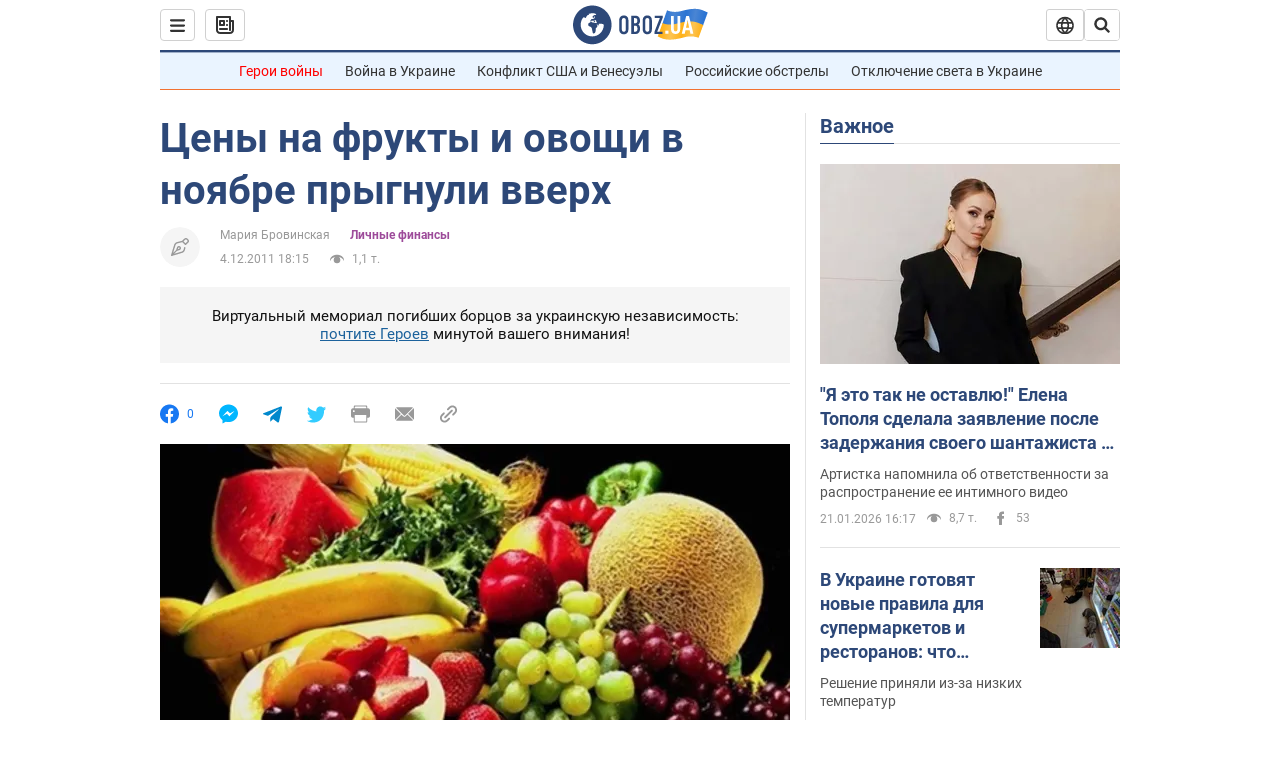

--- FILE ---
content_type: application/x-javascript; charset=utf-8
request_url: https://servicer.idealmedia.io/1418748/1?nocmp=1&sessionId=69710918-03e4e&sessionPage=1&sessionNumberWeek=1&sessionNumber=1&scale_metric_1=64.00&scale_metric_2=256.00&scale_metric_3=100.00&cbuster=1769015576538461505951&pvid=b3ba5ab4-f883-4bd3-a343-c917765abf12&implVersion=11&lct=1763555100&mp4=1&ap=1&consentStrLen=0&wlid=26842198-deab-456e-9161-779c34d1c521&uniqId=16d7b&niet=4g&nisd=false&evt=%5B%7B%22event%22%3A1%2C%22methods%22%3A%5B1%2C2%5D%7D%2C%7B%22event%22%3A2%2C%22methods%22%3A%5B1%2C2%5D%7D%5D&pv=5&jsv=es6&dpr=1&hashCommit=cbd500eb&apt=2011-12-04T18%3A15%3A00&tfre=4017&w=0&h=1&tl=150&tlp=1&sz=0x1&szp=1&szl=1&cxurl=https%3A%2F%2Ffinance.obozrevatel.com%2Ffea%2Ftsenyi-na-fruktyi-i-ovoschi-v-noyabre-pryignuli-vverh.htm&ref=&lu=https%3A%2F%2Ffinance.obozrevatel.com%2Ffea%2Ftsenyi-na-fruktyi-i-ovoschi-v-noyabre-pryignuli-vverh.htm
body_size: 975
content:
var _mgq=_mgq||[];
_mgq.push(["IdealmediaLoadGoods1418748_16d7b",[
["champion.com.ua","11963754","1","Сабо назвав майбутню зірку київського Динамо","Екстренер Динамо та збірної України Йожеф Сабо вважає, що нападник \"біло-синіх\" Матвій Пономаренко зможе закріпитися в основному складі команди та має гарне майбутнє","0","","","","hxcP_vz1cAwmF_-n37-YRYVZKumKCcndUKh5eE6mV2dKLdfngGlto9qxGjRgYmxhJP9NESf5a0MfIieRFDqB_Kldt0JdlZKDYLbkLtP-Q-U1X5w4JuuBaYTSHjib6eIe",{"i":"https://s-img.idealmedia.io/n/11963754/45x45/423x0x1075x1075/aHR0cDovL2ltZ2hvc3RzLmNvbS90LzY4NzA0MS80OGQ1ODNmOWFmY2EyMGFlOThmM2FmYTM1MDA2ODIyYy5qcGVn.webp?v=1769015576-MA75Bu3QFMSG01yqfzltzWXva3RyVxYi-cYz6NlnbFo","l":"https://clck.idealmedia.io/pnews/11963754/i/1298901/pp/1/1?h=hxcP_vz1cAwmF_-n37-YRYVZKumKCcndUKh5eE6mV2dKLdfngGlto9qxGjRgYmxhJP9NESf5a0MfIieRFDqB_Kldt0JdlZKDYLbkLtP-Q-U1X5w4JuuBaYTSHjib6eIe&utm_campaign=obozrevatel.com&utm_source=obozrevatel.com&utm_medium=referral&rid=6df57d32-f6ec-11f0-be43-d404e6f97680&tt=Direct&att=3&afrd=296&iv=11&ct=1&gdprApplies=0&muid=q0lU29HpzUc9&st=-300&mp4=1&h2=RGCnD2pppFaSHdacZpvmnsy2GX6xlGXVu7txikoXAu9kApNTXTADCUxIDol3FKO5zpSwCTRwppme7hac-lJkcw**","adc":[],"sdl":0,"dl":"","category":"Спорт","dbbr":0,"bbrt":0,"type":"e","media-type":"static","clicktrackers":[],"cta":"Читати далі","cdt":"","eventtrackers":[{"url":"https://servicer.idealmedia.io/evt?t=i","method":1,"event":1},{"url":"https://servicer.idealmedia.io/evt?t=j","method":2,"event":1},{"url":"https://servicer.idealmedia.io/evt?t=i\u0026r=1","method":1,"event":2},{"url":"https://servicer.idealmedia.io/evt?t=j\u0026r=1","method":2,"event":2}],"tri":"6df59743-f6ec-11f0-be43-d404e6f97680","crid":"11963754"}],],
{"awc":{},"dt":"desktop","ts":"","tt":"Direct","isBot":1,"h2":"RGCnD2pppFaSHdacZpvmnsy2GX6xlGXVu7txikoXAu9kApNTXTADCUxIDol3FKO5zpSwCTRwppme7hac-lJkcw**","ats":0,"rid":"6df57d32-f6ec-11f0-be43-d404e6f97680","pvid":"b3ba5ab4-f883-4bd3-a343-c917765abf12","iv":11,"brid":32,"muidn":"q0lU29HpzUc9","dnt":2,"cv":2,"afrd":296,"consent":true,"adv_src_id":39175}]);
_mgqp();
